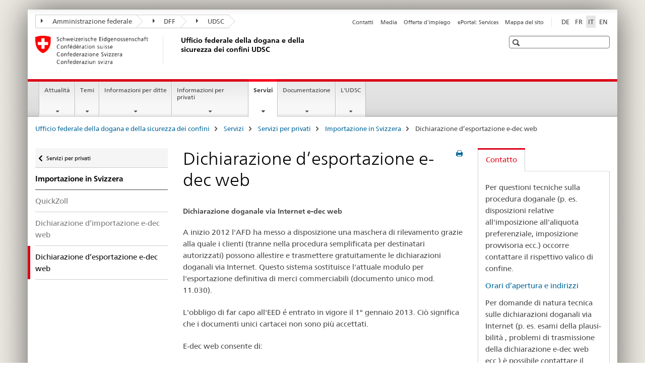

--- FILE ---
content_type: text/html;charset=utf-8
request_url: https://www.bazg.admin.ch/bazg/it/home/services/services-private/services-private-einfuhr/ausfuhrzollanmeldung-e-dec-web.html
body_size: 13148
content:

<!DOCTYPE HTML>
<!--[if lt IE 7 ]> <html lang="it" class="no-js ie6 oldie"> <![endif]-->
<!--[if IE 7 ]> <html lang="it" class="no-js ie7 oldie"> <![endif]-->
<!--[if IE 8 ]> <html lang="it" class="no-js ie8 oldie"> <![endif]-->
<!--[if IE 9 ]> <html lang="it" class="no-js ie9"> <![endif]-->
<!--[if gt IE 9 ]><!--><html lang="it" class="no-js no-ie"> <!--<![endif]-->


    
<head>
    
    


	
	
		<title>Dichiarazione d’esportazione e-dec web</title>
	
	


<meta charset="utf-8" />
<meta http-equiv="X-UA-Compatible" content="IE=edge" />
<meta name="viewport" content="width=device-width, initial-scale=1.0" />
<meta http-equiv="cleartype" content="on" />


	<meta name="msapplication-TileColor" content="#ffffff"/>
	<meta name="msapplication-TileImage" content="/etc/designs/core/frontend/guidelines/img/ico/mstile-144x144.png"/>
	<meta name="msapplication-config" content="/etc/designs/core/frontend/guidelines/img/ico/browserconfig.xml"/>



	
	
		
			<meta name="description" content="Dichiarazione doganale via Internet e-dec web" />
		
	




	<meta name="google-site-verification" content="d7z8DIxoMhs1kp9AGh1tTvSaX2kdJ53gm4F2h1Hx2Zc" />


<meta name="language" content="it" />
<meta name="author" content="Ufficio federale della dogana e della sicurezza dei confini UDSC" />




	<!-- current page in other languages -->
	
		<link rel="alternate" type="text/html" href="/bazg/de/home/services/services-private/services-private-einfuhr/ausfuhrzollanmeldung-e-dec-web.html" hreflang="de" lang="de"/>
	
		<link rel="alternate" type="text/html" href="/bazg/en/home/services/services-individuals/services-private-einfuhr/ausfuhrzollanmeldung-e-dec-web.html" hreflang="en" lang="en"/>
	
		<link rel="alternate" type="text/html" href="/bazg/it/home/servizi/servizi-per-privati/services-private-einfuhr/ausfuhrzollanmeldung-e-dec-web.html" hreflang="it" lang="it"/>
	
		<link rel="alternate" type="text/html" href="/bazg/fr/home/services/services-pour-particuliers/services-private-einfuhr/ausfuhrzollanmeldung-e-dec-web.html" hreflang="fr" lang="fr"/>
	




	<meta name="twitter:card" content="summary"/>
	
	
		<meta property="og:url" content="https://www.bazg.admin.ch/bazg/it/home/services/services-private/services-private-einfuhr/ausfuhrzollanmeldung-e-dec-web.html"/>
	
	<meta property="og:type" content="article"/>
	
		<meta property="og:title" content="Dichiarazione d’esportazione e-dec web"/>
	
	
		<meta property="og:description" content="Dichiarazione doganale via Internet e-dec web"/>
	
	






    









	<!--style type="text/css" id="antiClickjack">body{display:none !important;}</style-->
	<script type="text/javascript">

		var styleElement = document.createElement('STYLE');
		styleElement.setAttribute('id', 'antiClickjack');
		styleElement.setAttribute('type', 'text/css');
		styleElement.innerHTML = 'body {display:none !important;}';
		document.getElementsByTagName('HEAD')[0].appendChild(styleElement);

		if (self === top) {
			var antiClickjack = document.getElementById("antiClickjack");
			antiClickjack.parentNode.removeChild(antiClickjack);
		} else {
			top.location = self.location;
		}
	</script>




<script src="/etc.clientlibs/clientlibs/granite/jquery.min.js"></script>
<script src="/etc.clientlibs/clientlibs/granite/utils.min.js"></script>



	<script>
		Granite.I18n.init({
			locale: "it",
			urlPrefix: "/libs/cq/i18n/dict."
		});
	</script>



	<link rel="stylesheet" href="/etc/designs/core/frontend/guidelines.min.css" type="text/css">

	<link rel="stylesheet" href="/etc/designs/core/frontend/modules.min.css" type="text/css">

	
	<link rel="shortcut icon" href="/etc/designs/core/frontend/guidelines/img/ico/favicon.ico">
	<link rel="apple-touch-icon" sizes="57x57" href="/etc/designs/core/frontend/guidelines/img/ico/apple-touch-icon-57x57.png"/>
	<link rel="apple-touch-icon" sizes="114x114" href="/etc/designs/core/frontend/guidelines/img/ico/apple-touch-icon-114x114.png"/>
	<link rel="apple-touch-icon" sizes="72x72" href="/etc/designs/core/frontend/guidelines/img/ico/apple-touch-icon-72x72.png"/>
	<link rel="apple-touch-icon" sizes="144x144" href="/etc/designs/core/frontend/guidelines/img/ico/apple-touch-icon-144x144.png"/>
	<link rel="apple-touch-icon" sizes="60x60" href="/etc/designs/core/frontend/guidelines/img/ico/apple-touch-icon-60x60.png"/>
	<link rel="apple-touch-icon" sizes="120x120" href="/etc/designs/core/frontend/guidelines/img/ico/apple-touch-icon-120x120.png"/>
	<link rel="apple-touch-icon" sizes="76x76" href="/etc/designs/core/frontend/guidelines/img/ico/apple-touch-icon-76x76.png"/>
	<link rel="icon" type="image/png" href="/etc/designs/core/frontend/guidelines/img/ico/favicon-96x96.png" sizes="96x96"/>
	<link rel="icon" type="image/png" href="/etc/designs/core/frontend/guidelines/img/ico/favicon-16x16.png" sizes="16x16"/>
	<link rel="icon" type="image/png" href="/etc/designs/core/frontend/guidelines/img/ico/favicon-32x32.png" sizes="32x32"/>







	<!--[if lt IE 9]>
		<script src="https://cdnjs.cloudflare.com/polyfill/v2/polyfill.js?version=4.8.0"></script>
	<![endif]-->



    



    
        

	

    

</head>


    

<body class="mod mod-layout   skin-layout-template-contentpage">

<div class="mod mod-contentpagewide">
<ul class="access-keys" role="navigation">
    <li><a href="/bazg/it/home.html" accesskey="0">Homepage</a></li>
    
    <li><a href="#main-navigation" accesskey="1">Main navigation</a></li>
    
    
    <li><a href="#content" accesskey="2">Content area</a></li>
    
    
    <li><a href="#site-map" accesskey="3">Sitemap</a></li>
    
    
    <li><a href="#search-field" accesskey="4">Search</a></li>
    
</ul>
</div>

<!-- begin: container -->
<div class="container container-main">

    


<header style="background-size: cover; background-image:" role="banner">
	

	<div class="clearfix">
		
			


	



	<nav class="navbar treecrumb pull-left">

		
		
			<h2 class="sr-only">Ufficio federale della dogana e della sicurezza dei confini UDSC</h2>
		

		
			
				<ul class="nav navbar-nav">
				

						

						
						<li class="dropdown">
							
							
								
									<a id="federalAdministration-dropdown" href="#" aria-label="Amministrazione federale" class="dropdown-toggle" data-toggle="dropdown"><span class="icon icon--right"></span> Amministrazione federale</a>
								
								
							

							
								
								<ul class="dropdown-menu" role="menu" aria-labelledby="federalAdministration-dropdown">
									
										
										<li class="dropdown-header">
											
												
													<a href="https://www.admin.ch/gov/it/pagina-iniziale.html" aria-label="Il Consiglio federale admin.ch" target="_blank" title="">Il Consiglio federale admin.ch</a>
												
												
											

											
											
												
													<ul>
														<li>
															
																
																
																
																	<a href="https://www.bk.admin.ch/bk/it/home.html" aria-label="CaF: Cancelleria federale" target="_blank" title=""> CaF: Cancelleria federale</a>
																
															
														</li>
													</ul>
												
											
												
													<ul>
														<li>
															
																
																
																
																	<a href="http://www.eda.admin.ch/eda/it/home.html" aria-label="DFAE: Dipartimento federale degli affari esteri" target="_blank" title=""> DFAE: Dipartimento federale degli affari esteri</a>
																
															
														</li>
													</ul>
												
											
												
													<ul>
														<li>
															
																
																
																
																	<a href="https://www.edi.admin.ch/edi/it/home.html" aria-label="DFI: Dipartimento federale dell&#39;interno" target="_blank" title=""> DFI: Dipartimento federale dell&#39;interno</a>
																
															
														</li>
													</ul>
												
											
												
													<ul>
														<li>
															
																
																
																
																	<a href="http://www.ejpd.admin.ch/content/ejpd/it/home.html" aria-label="DFGP: Dipartimento federale di giustizia e polizia" target="_blank" title=""> DFGP: Dipartimento federale di giustizia e polizia</a>
																
															
														</li>
													</ul>
												
											
												
													<ul>
														<li>
															
																
																
																
																	<a href="https://www.vbs.admin.ch/it" aria-label="DDPS: Dipartimento federale della difesa, della protezione della popolazione e dello sport" target="_blank" title=""> DDPS: Dipartimento federale della difesa, della protezione della popolazione e dello sport</a>
																
															
														</li>
													</ul>
												
											
												
													<ul>
														<li>
															
																
																
																
																	<a href="https://www.efd.admin.ch/it" aria-label="DFF: Dipartimento federale delle finanze" target="_blank" title=""> DFF: Dipartimento federale delle finanze</a>
																
															
														</li>
													</ul>
												
											
												
													<ul>
														<li>
															
																
																
																
																	<a href="https://www.wbf.admin.ch/it" aria-label="DEFR: Dipartimento federale dell&#39;economia, della formazione e della ricerca" target="_blank" title=""> DEFR: Dipartimento federale dell&#39;economia, della formazione e della ricerca</a>
																
															
														</li>
													</ul>
												
											
												
													<ul>
														<li>
															
																
																
																
																	<a href="https://www.uvek.admin.ch/uvek/it/home.html" aria-label="DATEC: Dipartimento federale dell&#39;ambiente, dei trasporti, dell&#39;energia e delle comunicazioni" target="_blank" title=""> DATEC: Dipartimento federale dell&#39;ambiente, dei trasporti, dell&#39;energia e delle comunicazioni</a>
																
															
														</li>
													</ul>
												
											
										</li>
									
								</ul>
							
						</li>
					

						

						
						<li class="dropdown">
							
							
								
									<a id="departement-dropdown" href="#" aria-label="DFF" class="dropdown-toggle" data-toggle="dropdown"><span class="icon icon--right"></span> DFF</a>
								
								
							

							
								
								<ul class="dropdown-menu" role="menu" aria-labelledby="departement-dropdown">
									
										
										<li class="dropdown-header">
											
												
													<a href="https://www.efd.admin.ch/it" aria-label="DFF: Dipartimento federale delle finanze" target="_blank" title="">DFF: Dipartimento federale delle finanze</a>
												
												
											

											
											
												
													<ul>
														<li>
															
																
																
																
																	<a href="https://www.efd.admin.ch/it/segreteria-generale" aria-label="SG-DFF: Segreteria generale" target="_blank" title=""> SG-DFF: Segreteria generale</a>
																
															
														</li>
													</ul>
												
											
												
													<ul>
														<li>
															
																
																
																
																	<a href="https://www.sif.admin.ch/it" aria-label="SFI: Segreteria di Stato per le questioni finanziarie internazionali" target="_blank" title=""> SFI: Segreteria di Stato per le questioni finanziarie internazionali</a>
																
															
														</li>
													</ul>
												
											
												
													<ul>
														<li>
															
																
																
																
																	<a href="https://www.efv.admin.ch/it" aria-label="AFF: Amministrazione federale delle finanze" target="_blank" title=""> AFF: Amministrazione federale delle finanze</a>
																
															
														</li>
													</ul>
												
											
												
													<ul>
														<li>
															
																
																
																
																	<a href="https://www.epa.admin.ch/epa/it/home.html" aria-label="UFPER: Ufficio federale del personale" target="_blank" title=""> UFPER: Ufficio federale del personale</a>
																
															
														</li>
													</ul>
												
											
												
													<ul>
														<li>
															
																
																
																
																	<a href="https://www.estv.admin.ch/estv/it/home.html" aria-label="AFC: Amministrazione federale delle contribuzioni " target="_blank" title=""> AFC: Amministrazione federale delle contribuzioni </a>
																
															
														</li>
													</ul>
												
											
												
													<ul>
														<li>
															
																
																
																
																	<a href="https://www.bazg.admin.ch/bazg/it/home.html" aria-label="UDSC: Ufficio federale della dogana e della sicurezza dei confini" target="_blank" title=""> UDSC: Ufficio federale della dogana e della sicurezza dei confini</a>
																
															
														</li>
													</ul>
												
											
												
													<ul>
														<li>
															
																
																
																
																	<a href="https://www.bit.admin.ch/it" aria-label="UFIT: Ufficio federale dell&#39;informatica e della telecomunicazione" target="_blank" title=""> UFIT: Ufficio federale dell&#39;informatica e della telecomunicazione</a>
																
															
														</li>
													</ul>
												
											
												
													<ul>
														<li>
															
																
																
																
																	<a href="https://www.bbl.admin.ch/bbl/it/home.html" aria-label="UFCL: Ufficio federale delle costruzioni e della logistica" target="_blank" title=""> UFCL: Ufficio federale delle costruzioni e della logistica</a>
																
															
														</li>
													</ul>
												
											
												
													<ul>
														<li>
															
																
																
																
																	<a href="https://www.finma.ch/it/#Order=4" aria-label="FINMA: Autorità federale di vigilanza sui mercati finanziari" target="_blank" title=""> FINMA: Autorità federale di vigilanza sui mercati finanziari</a>
																
															
														</li>
													</ul>
												
											
												
													<ul>
														<li>
															
																
																
																
																	<a href="http://www.efk.admin.ch/index.php?lang=it" aria-label="CDF: Controllo federale delle finanze" target="_blank" title=""> CDF: Controllo federale delle finanze</a>
																
															
														</li>
													</ul>
												
											
												
													<ul>
														<li>
															
																
																
																
																	<a href="https://www.publica.ch/it" aria-label="PUBLICA: Cassa pensioni della Confederazione" target="_blank" title=""> PUBLICA: Cassa pensioni della Confederazione</a>
																
															
														</li>
													</ul>
												
											
										</li>
									
								</ul>
							
						</li>
					

						

						
						<li class="dropdown">
							
							
								
								
									<a id="federalOffice-dropdown" href="#" aria-label="UDSC" class="dropdown-toggle"><span class="icon icon--right"></span> UDSC</a>
								
							

							
						</li>
					
				</ul>
			
			
		
	</nav>




		

		
<!-- begin: metanav -->
<section class="nav-services clearfix">
	
	
		


	
	<h2>Dichiarazione d’esportazione e-dec web</h2>

	

		
		

		<nav class="nav-lang">
			<ul>
				
					<li>
						
							
							
								<a href="/bazg/de/home/services/services-private/services-private-einfuhr/ausfuhrzollanmeldung-e-dec-web.html" lang="de" title="tedesco" aria-label="tedesco">DE</a>
							
							
						
					</li>
				
					<li>
						
							
							
								<a href="/bazg/fr/home/services/services-pour-particuliers/services-private-einfuhr/ausfuhrzollanmeldung-e-dec-web.html" lang="fr" title="francese" aria-label="francese">FR</a>
							
							
						
					</li>
				
					<li>
						
							
								<a class="active" lang="it" title="italiano selected" aria-label="italiano selected">IT</a>
							
							
							
						
					</li>
				
					<li>
						
							
							
								<a href="/bazg/en/home/services/services-individuals/services-private-einfuhr/ausfuhrzollanmeldung-e-dec-web.html" lang="en" title="inglese" aria-label="inglese">EN</a>
							
							
						
					</li>
				
			</ul>
		</nav>

	


		
		

    
        
            
            

                
                <h2 class="sr-only">Service navigation</h2>

                <nav class="nav-service">
                    <ul>
                        
                        
                            <li><a href="/bazg/it/home/servizi/contatto-orari-d-apertura.html" target="_self" title="Contatti" aria-label="Contatti" data-skipextcss="true">Contatti</a></li>
                        
                            <li><a href="/bazg/it/home/attualita/informazioni-ai-media.html" target="_self" title="Media" aria-label="Media" data-skipextcss="true">Media</a></li>
                        
                            <li><a href="/bazg/it/home/l-udsc/offerte-d-impiego.html" target="_self" title="Offerte d'impiego" aria-label="Offerte d'impiego" data-skipextcss="true">Offerte d'impiego</a></li>
                        
                            <li><a href="https://eportal.admin.ch/" target="_blank" aria-label="ePortal: Services" title="">ePortal: Services</a></li>
                        
                            <li><a href="/bazg/it/home/sitemap.html" title="Mappa del sito" aria-label="Mappa del sito" data-skipextcss="true">Mappa del sito</a></li>
                        
                    </ul>
                </nav>

            
        
    


	
	
</section>
<!-- end: metanav -->

	</div>

	
		

	
	
		
<div class="mod mod-logo">
    
        
        
            
                <a href="/bazg/it/home.html" class="brand  hidden-xs" id="logo" title="Ufficio federale della dogana e della sicurezza dei confini" aria-label="Ufficio federale della dogana e della sicurezza dei confini">
                    
                        
                            <img src="/bazg/it/_jcr_content/logo/image.imagespooler.png/1675229236453/logo.png" alt="UDSC"/>
                        
                        
                    
                    <h2 id="logo-desktop-departement">Ufficio federale della dogana e della sicurezza dei confini UDSC
                    </h2>
                </a>
                
            
        
    
</div>

	


	

 	
		


	



	
	
		

<div class="mod mod-searchfield">

	
		

		
			

			<!-- begin: sitesearch desktop-->
			<div class="mod mod-searchfield global-search global-search-standard">
				<form action="/bazg/it/home/suche.html" class="form-horizontal form-search pull-right">
					<h2 class="sr-only">Ricerca</h2>
					<label for="search-field" class="sr-only"></label>
					<input id="search-field" name="query" class="form-control search-field" type="text" placeholder=""/>
                    <button class="icon icon--search icon--before" tabindex="0" role="button">
                        <span class="sr-only"></span>
                    </button>
                    <button class="icon icon--close icon--after search-reset" tabindex="0" role="button"><span class="sr-only"></span></button>
					<div class="search-results">
						<div class="search-results-list"></div>
					</div>
				</form>
			</div>
			<!-- end: sitesearch desktop-->

		
	

</div>

	



	

	

 	


</header>



    


	
	
		

<div class="mod mod-mainnavigation">

	<!-- begin: mainnav -->
	<div class="nav-main yamm navbar" id="main-navigation">

		<h2 class="sr-only">
			Navigation
		</h2>

		
			


<!-- mobile mainnav buttonbar -->
 <section class="nav-mobile">
	<div class="table-row">
		<div class="nav-mobile-header">
			<div class="table-row">
				<span class="nav-mobile-logo">
					
						
						
							<img src="/etc/designs/core/frontend/guidelines/img/swiss.svg" onerror="this.onerror=null; this.src='/etc/designs/core/frontend/guidelines/img/swiss.png'" alt="Ufficio federale della dogana e della sicurezza dei confini UDSC"/>
						
					
				</span>
				<h2>
					<a href="/bazg/it/home.html" title="Ufficio federale della dogana e della sicurezza dei confini" aria-label="Ufficio federale della dogana e della sicurezza dei confini">UDSC</a>
				</h2>
			</div>
		</div>
		<div class="table-cell dropdown">
			<a href="#" class="nav-mobile-menu dropdown-toggle" data-toggle="dropdown">
				<span class="icon icon--menu"></span>
			</a>
			<div class="drilldown dropdown-menu" role="menu">
				<div class="drilldown-container">
					<nav class="nav-page-list">
						
							<ul aria-controls="submenu">
								
									
									
										<li>
											
												
												
													<a href="/bazg/it/home/attualita.html">Attualità</a>
												
											
										</li>
									
								
							</ul>
						
							<ul aria-controls="submenu">
								
									
									
										<li>
											
												
												
													<a href="/bazg/it/home/temi.html">Temi</a>
												
											
										</li>
									
								
							</ul>
						
							<ul aria-controls="submenu">
								
									
									
										<li>
											
												
												
													<a href="/bazg/it/home/informationen-firmen.html">Informazioni per ditte</a>
												
											
										</li>
									
								
							</ul>
						
							<ul aria-controls="submenu">
								
									
									
										<li>
											
												
												
													<a href="/bazg/it/home/informazioni-per-privati.html">Informazioni per privati</a>
												
											
										</li>
									
								
							</ul>
						
							<ul aria-controls="submenu">
								
									
									
										<li>
											
												
												
													<a href="/bazg/it/home/servizi.html">Servizi</a>
												
											
										</li>
									
								
							</ul>
						
							<ul aria-controls="submenu">
								
									
									
										<li>
											
												
												
													<a href="/bazg/it/home/documentazione.html">Documentazione</a>
												
											
										</li>
									
								
							</ul>
						
							<ul aria-controls="submenu">
								
									
									
										<li>
											
												
												
													<a href="/bazg/it/home/l-udsc.html">L&#39;UDSC</a>
												
											
										</li>
									
								
							</ul>
						

						<button class="yamm-close-bottom" aria-label="Chiudere">
							<span class="icon icon--top" aria-hidden="true"></span>
						</button>
					</nav>
				</div>
			</div>
		</div>
		<div class="table-cell dropdown">
			<a href="#" class="nav-mobile-menu dropdown-toggle" data-toggle="dropdown">
				<span class="icon icon--search"></span>
			</a>
			<div class="dropdown-menu" role="menu">
				
				



	
		


<div class="mod mod-searchfield">

    
        <div class="mod mod-searchfield global-search global-search-mobile">
            <form action="/bazg/it/home/suche.html" class="form  mod-searchfield-mobile" role="form">
                <h2 class="sr-only">Ricerca</h2>
                <label for="search-field-phone" class="sr-only">
                    
                </label>
                <input id="search-field-phone" name="query" class="search-input form-control" type="text" placeholder=""/>
                <button class="icon icon--search icon--before" tabindex="0" role="button">
                    <span class="sr-only"></span>
                </button>
                <button class="icon icon--close icon--after search-reset" tabindex="0" role="button"><span class="sr-only"></span></button>

                <div class="search-results">
                    <div class="search-results-list"></div>
                </div>
            </form>
        </div>
    

</div>

	
	


				
			</div>
		</div>
	</div>
</section>

		

		
		<ul class="nav navbar-nav" aria-controls="submenu">

			
			

				
                
				

				<li class="dropdown yamm-fw  ">
					
						
			      		
							<a href="/bazg/it/home/attualita.html" aria-label="Attualità" class="dropdown-toggle" data-toggle="dropdown" data-url="/bazg/it/home/aktuell/_jcr_content/par.html">Attualità</a>
							
							<ul class="dropdown-menu" role="menu" aria-controls="submenu">
								<li>
									<div class="yamm-content container-fluid">
										<div class="row">
											<div class="col-sm-12">
												<button class="yamm-close btn btn-link icon icon--after icon--close pull-right">Chiudere</button>
											</div>
										</div>
										<div class="row">
											<div class="col-md-12 main-column">

											</div>
										</div>
										<br><br><br>
										<button class="yamm-close-bottom" aria-label="Chiudere"><span class="icon icon--top"></span></button>
									</div>
								</li>
							</ul>
						
					
				</li>
			

				
                
				

				<li class="dropdown yamm-fw  ">
					
						
			      		
							<a href="/bazg/it/home/temi.html" aria-label="Temi" class="dropdown-toggle" data-toggle="dropdown" data-url="/bazg/it/home/themen/_jcr_content/par.html">Temi</a>
							
							<ul class="dropdown-menu" role="menu" aria-controls="submenu">
								<li>
									<div class="yamm-content container-fluid">
										<div class="row">
											<div class="col-sm-12">
												<button class="yamm-close btn btn-link icon icon--after icon--close pull-right">Chiudere</button>
											</div>
										</div>
										<div class="row">
											<div class="col-md-12 main-column">

											</div>
										</div>
										<br><br><br>
										<button class="yamm-close-bottom" aria-label="Chiudere"><span class="icon icon--top"></span></button>
									</div>
								</li>
							</ul>
						
					
				</li>
			

				
                
				

				<li class="dropdown yamm-fw  ">
					
						
			      		
							<a href="/bazg/it/home/informationen-firmen.html" aria-label="Informazioni per ditte" class="dropdown-toggle" data-toggle="dropdown" data-url="/bazg/it/home/informationen-firmen/_jcr_content/par.html">Informazioni per ditte</a>
							
							<ul class="dropdown-menu" role="menu" aria-controls="submenu">
								<li>
									<div class="yamm-content container-fluid">
										<div class="row">
											<div class="col-sm-12">
												<button class="yamm-close btn btn-link icon icon--after icon--close pull-right">Chiudere</button>
											</div>
										</div>
										<div class="row">
											<div class="col-md-12 main-column">

											</div>
										</div>
										<br><br><br>
										<button class="yamm-close-bottom" aria-label="Chiudere"><span class="icon icon--top"></span></button>
									</div>
								</li>
							</ul>
						
					
				</li>
			

				
                
				

				<li class="dropdown yamm-fw  ">
					
						
			      		
							<a href="/bazg/it/home/informazioni-per-privati.html" aria-label="Informazioni per privati" class="dropdown-toggle" data-toggle="dropdown" data-url="/bazg/it/home/information-private/_jcr_content/par.html">Informazioni per privati</a>
							
							<ul class="dropdown-menu" role="menu" aria-controls="submenu">
								<li>
									<div class="yamm-content container-fluid">
										<div class="row">
											<div class="col-sm-12">
												<button class="yamm-close btn btn-link icon icon--after icon--close pull-right">Chiudere</button>
											</div>
										</div>
										<div class="row">
											<div class="col-md-12 main-column">

											</div>
										</div>
										<br><br><br>
										<button class="yamm-close-bottom" aria-label="Chiudere"><span class="icon icon--top"></span></button>
									</div>
								</li>
							</ul>
						
					
				</li>
			

				
                
				

				<li class="dropdown yamm-fw  current">
					
						
			      		
							<a href="/bazg/it/home/servizi.html" aria-label="Servizi" class="dropdown-toggle" data-toggle="dropdown" data-url="/bazg/it/home/services/_jcr_content/par.html">Servizi<span class="sr-only">current page</span></a>
							
							<ul class="dropdown-menu" role="menu" aria-controls="submenu">
								<li>
									<div class="yamm-content container-fluid">
										<div class="row">
											<div class="col-sm-12">
												<button class="yamm-close btn btn-link icon icon--after icon--close pull-right">Chiudere</button>
											</div>
										</div>
										<div class="row">
											<div class="col-md-12 main-column">

											</div>
										</div>
										<br><br><br>
										<button class="yamm-close-bottom" aria-label="Chiudere"><span class="icon icon--top"></span></button>
									</div>
								</li>
							</ul>
						
					
				</li>
			

				
                
				

				<li class="dropdown yamm-fw  ">
					
						
			      		
							<a href="/bazg/it/home/documentazione.html" aria-label="Documentazione" class="dropdown-toggle" data-toggle="dropdown" data-url="/bazg/it/home/dokumentation/_jcr_content/par.html">Documentazione</a>
							
							<ul class="dropdown-menu" role="menu" aria-controls="submenu">
								<li>
									<div class="yamm-content container-fluid">
										<div class="row">
											<div class="col-sm-12">
												<button class="yamm-close btn btn-link icon icon--after icon--close pull-right">Chiudere</button>
											</div>
										</div>
										<div class="row">
											<div class="col-md-12 main-column">

											</div>
										</div>
										<br><br><br>
										<button class="yamm-close-bottom" aria-label="Chiudere"><span class="icon icon--top"></span></button>
									</div>
								</li>
							</ul>
						
					
				</li>
			

				
                
				

				<li class="dropdown yamm-fw  ">
					
						
			      		
							<a href="/bazg/it/home/l-udsc.html" aria-label="L&#39;UDSC" class="dropdown-toggle" data-toggle="dropdown" data-url="/bazg/it/home/das-bazg/_jcr_content/par.html">L&#39;UDSC</a>
							
							<ul class="dropdown-menu" role="menu" aria-controls="submenu">
								<li>
									<div class="yamm-content container-fluid">
										<div class="row">
											<div class="col-sm-12">
												<button class="yamm-close btn btn-link icon icon--after icon--close pull-right">Chiudere</button>
											</div>
										</div>
										<div class="row">
											<div class="col-md-12 main-column">

											</div>
										</div>
										<br><br><br>
										<button class="yamm-close-bottom" aria-label="Chiudere"><span class="icon icon--top"></span></button>
									</div>
								</li>
							</ul>
						
					
				</li>
			
		</ul>
	</div>
</div>

	



    

<!-- begin: main -->
<div class="container-fluid hidden-xs">
	<div class="row">
		<div class="col-sm-12">
			
	


<div class="mod mod-breadcrumb">
	<h2 id="br1" class="sr-only">Breadcrumb</h2>
	<ol class="breadcrumb" role="menu" aria-labelledby="br1">
		
			<li><a href="/bazg/it/home.html" title="Ufficio federale della dogana e della sicurezza dei confini" aria-label="Ufficio federale della dogana e della sicurezza dei confini">Ufficio federale della dogana e della sicurezza dei confini</a><span class="icon icon--greater"></span></li>
		
			<li><a href="/bazg/it/home/servizi.html" title="Servizi" aria-label="Servizi">Servizi</a><span class="icon icon--greater"></span></li>
		
			<li><a href="/bazg/it/home/servizi/servizi-per-privati.html" title="Servizi per privati" aria-label="Servizi per privati">Servizi per privati</a><span class="icon icon--greater"></span></li>
		
			<li><a href="/bazg/it/home/servizi/servizi-per-privati/services-private-einfuhr.html" title="Importazione in Svizzera" aria-label="Importazione in Svizzera">Importazione in Svizzera</a><span class="icon icon--greater"></span></li>
		
		<li class="active" role="presentation">Dichiarazione d’esportazione e-dec web</li>
	</ol>
</div>

	
		</div>
	</div>
</div>



	
	
		<div class="container-fluid">
			

<div class="row">
    <div class="col-sm-4 col-md-3 drilldown">
        

<div class="mod mod-leftnavigation">

		<a href="#collapseSubNav" data-toggle="collapse" class="collapsed visible-xs">Unternavigation</a>
		<div class="drilldown-container">
			<nav class="nav-page-list">
				
					<a href="/bazg/it/home/servizi/servizi-per-privati.html" class="icon icon--before icon--less visible-xs">Ritornare</a>

					<a href="/bazg/it/home/servizi/servizi-per-privati.html" class="icon icon--before icon--less"><span class="sr-only">Ritornare </span>Servizi per privati</a>
				
				<ul>
					
						
							
							
								<li class="list-emphasis">
									<a href="/bazg/it/home/servizi/servizi-per-privati/services-private-einfuhr.html">Importazione in Svizzera</a>
								</li>
							
						
					

					
					
					

					
						
							
							
								
									
									
										<li>
											<a href="/bazg/it/home/servizi/servizi-per-privati/services-private-einfuhr/quickzoll-app.html">QuickZoll</a>
										</li>
									
								
							
						
					
						
							
							
								
									
									
										<li>
											<a href="/bazg/it/home/servizi/servizi-per-privati/services-private-einfuhr/einfuhrzollanmeldung-e-dec-web.html">Dichiarazione d’importazione e-dec web</a>
										</li>
									
								
							
						
					
						
							
								<li class="active">
									Dichiarazione d’esportazione e-dec web <span class="sr-only">selected</span>
								</li>
							
							
						
					
				</ul>
			</nav>
		</div>

</div>

    </div>
    <div class="col-sm-8 col-md-9 main-column" id="content" role="main">
        <div class="row">
            <div class="col-md-8 main-content js-glossary-context">
                

<div class="visible-xs visible-sm">
	<p><a href="#context-sidebar" class="icon icon--before icon--root">Navigazione</a></p>
</div>

<div class="contentHead">
	



<div class="mod mod-backtooverview">
	
</div>


	
	


	
	
		<a href="javascript:$.printPreview.printPreview()" onclick="" class="icon icon--before icon--print pull-right" title="Stampa la pagina"></a>
	




	
	

<div class="mod mod-contentpagewide">
    <h1 class="text-inline">Dichiarazione d’esportazione e-dec web</h1>
</div>

</div>	






<div class="mod mod-text">
    
        
        
            <article class="clearfix">
                
                
                    <p class="lead">Dichiarazione doganale via Internet e-dec web</p>
                
            </article>
        
    
</div>
<div class="mod mod-text">
    
        
        
            <article class="clearfix">
                
                    <p>A inizio 2012 l'AFD ha messo a disposizione una maschera di rilevamento grazie alla quale i clienti (tranne nella procedura semplificata per destinatari autorizzati) possono allestire e trasmettere gratuitamente le dichiarazioni doganali via Internet. Questo sistema sostituisce l'attuale modulo per l'esportazione definitiva di merci commerciabili (documento unico mod. 11.030).</p>
<p>L'obbligo di far capo all'EED é entrato in vigore il 1° gennaio 2013. Ciò significa che&nbsp;i documenti unici cartacei non sono più accettati.</p>
<p>E-dec web consente di:</p>
<ul>
<li>allestire e trasmettere dichiarazioni doganali all'AFD da un luogo qualsiasi. L'unico presupposto è disporre di un computer con accesso a Internet ed eventualmente una stampante;</li>
<li>memorizzare localmente le dichiarazioni doganali allestite e utilizzarle come modello per altre dichiarazioni;</li>
<li>migliorare la qualità dei dati grazie all'esame preliminare elettronico&nbsp; (validazione e plausibilizzazione);</li>
<li>allestire dichiarazioni all'importazione anche ai partner della dogana inesperti (grazie al rilevamento guidato contenente molti messaggi e sistemi d'aiuto);</li>
<li>soddisfare le esigenze relative ai security amendment (iniziativa dell'UE in materia di sicurezza).</li>
</ul>

                
                
            </article>
        
    
</div>
<div class="mod mod-text">
    
        
        
            <article class="clearfix">
                
                    <h3>Clicca qui:</h3>

                
                
            </article>
        
    
</div>
<div class="mod mod-link">
	
		
		
			<p>
				<a href="https://e-dec-web.ezv.admin.ch/webdec/main.xhtml?rvn=3" target="_blank" aria-label="Link e-dec web Produzione" class="icon icon--after icon--external" title="">Link e-dec web Produzione</a>
			</p>
		
	
</div>
<div class="mod mod-headline">
	
		
		
		
			<h2>Informazioni in generale</h2>
		
	
</div>

<div class="mod mod-download">
	
	
	
	<p>
		<a href="/dam/bazg/it/dokumente/archiv/a2/fracht/edv-obligatorium.pdf.download.pdf/l_obbligo_di_dichiarazioneelettronica.pdf" title="L’obbligo di dichiarazione elettronica" class="icon icon--before icon--pdf">L&rsquo;obbligo di dichiarazione elettronica<span class="text-dimmed"> (PDF, 67 kB, 14.04.2013)</span></a>
	</p>
	
	
</div>
<div class="mod mod-tabs">
    
    
        
        
            
                
                

                    
                        <a id="context-sidebar"></a>
                        
                    

                    <!-- Nav tabs -->
                    <ul class="nav nav-tabs">
                        

                        
                            
                            
                            
                            

                            

                            <li class="active">
                                <a href="#90_1477908537390__content_bazg_it_home_services_services-private_services-private-einfuhr_ausfuhrzollanmeldung-e-dec-web_jcr_content_par_tabs" data-toggle="tab">
                                    
                                        
                                        
                                            Servizi
                                        
                                    
                                </a>
                            </li>

                        
                    </ul>

                    <!-- Tab panes -->
                    <div class="tab-content tab-border">
                        

                        
                            
                            <div class="tab-pane clearfix active" id="90_1477908537390__content_bazg_it_home_services_services-private_services-private-einfuhr_ausfuhrzollanmeldung-e-dec-web_jcr_content_par_tabs">
                                <h2 class="sr-only visible-print-block">Servizi</h2>
                                
<div class="mod mod-download">
	
	
	
	<p>
		<a href="/dam/bazg/it/dokumente/e-dec/e-dec_web/handbuch_e-dec_web_it.pdf.download.pdf/handbuch_e-dec_web_it.pdf" title="Manuale e-dec web" class="icon icon--before icon--pdf">Manuale e-dec web<span class="text-dimmed"> (PDF, 1 MB, 15.12.2021)</span></a>
	</p>
	
	
</div>
<div class="mod mod-download">
	
	
	
	<p>
		<a href="/dam/bazg/it/dokumente/archiv/fracht/navigation_in_e-decweb.pdf.download.pdf/navigazione_in_e-dec.pdf" title="Navigazione in e-dec" class="icon icon--before icon--pdf">Navigazione in e-dec<span class="text-dimmed"> (PDF, 921 kB, 19.03.2013)</span></a>
	</p>
	
	
</div>


    
        
    



                            </div>
                        

                    </div>

                
            
        
    
    
</div>




    
        
    


		






<div class="mod mod-backtooverview">
	
</div>




<div class="clearfix">
	





	
	
	
		
	







	
	


	<p class="pull-right">
		<small>
			
				<a href="#" class="icon icon--before icon--power hidden-print">
					Inizio pagina
				</a>
			
		</small>
	</p>
 
</div>


	
		


	

	
<div class="mod mod-socialshare">
	

	<div class="social-sharing" aria-labelledby="social_share">
		<label id="social_share" class="sr-only">Social share</label>
		
			<a href="#" aria-label="Facebook" data-analytics="facebook" onclick="window.open('https://www.facebook.com/sharer/sharer.php?u='+encodeURIComponent(location.href), 'share-dialog', 'width=626,height=436'); return false;">
				<img src="/etc/designs/core/frontend/guidelines/img/FB-f-Logo__blue_29.png" width="16px" height="16px" alt="Icona Facebook">
			</a>
		
		
		
			<a href="#" aria-label="Twitter" data-analytics="twitter" onclick="window.open('http://twitter.com/share?text='+encodeURIComponent('Dichiarazione d’esportazione e-dec web')+'&url='+encodeURIComponent(location.href), 'share-dialog', 'width=626,height=436'); return false;">
				<img src="/etc/designs/core/frontend/guidelines/img/Twitter_logo_blue.png" width="16px" height="16px" alt="Icona Twitter">
			</a>
		

		
			<a href="#" aria-label="Xing" data-analytics="xing" onclick="window.open('https://www.xing.com/spi/shares/new?url='+encodeURIComponent(location.href), 'share-dialog', 'width=600,height=450'); return false;">
				<img src="/etc/designs/core/frontend/assets/img/ico-xing.png" width="16px" height="16px" alt="Icona Xing"/>
			</a>
		

		
			<a href="#" aria-label="LinkedIn" data-analytics="linkedin" onclick="window.open('https://www.linkedin.com/shareArticle?mini=true&url='+encodeURIComponent(location.href), 'share-dialog', 'width=600,height=450'); return false;">
				<img src="/etc/designs/core/frontend/assets/img/ico-linkedin.png" width="16px" height="16px" alt="Icona LinkedIn"/>
			</a>
		
	</div>
</div>

	
	

	

            </div>
            <div class="col-md-4">
                


<div class="context-column">
	
						
		





	
		
		
			<div class="mod mod-contactbox">
				
					
					
						<ul class="nav nav-tabs">
							
								
								
									<li class="active">
										<a href="#contact" data-toggle="tab">
											Contatto
										</a>
									</li>
								
								
							
						</ul>

						<div class="tab-content tab-border">
							
								<div class="tab-pane active" id="contact" data-print="contact-info">
									<h2 class="sr-only visible-print-block">Contatto</h2>
									


	
		

		

		

		

		
			
				
				<p>Per questioni tecniche sulla procedura doganale (p. es. disposizioni relative all'imposizione all'aliquota preferenziale, imposizione provvisoria ecc.) occorre contattare il rispettivo valico di confine.</p>

			
		
	

	
		

		

		

		

		
			
				
				<p><a title="Orari d’apertura e indirizzi" href="/bazg/it/home/servizi/contatto-orari-d-apertura/orari-d-apertura-contatto-uffici-di-servizio.html">Orari d’apertura e indirizzi</a></p>

			
		
	

	
		

		

		

		

		
			
				
				<p>Per domande di natura tecnica sulle dichiarazioni doganali via Internet (p. es. esami della plausi-bilità , problemi di trasmissione della dichiarazione e-dec web ecc.) è possibile contattare il Centro di servizio TIC.</p>

			
		
	

	
		

		

		

		
			
				
			

			<p>
				
					
						<a data-skip-externallinktransformer="true" class="tab-contact icon icon--before icon--list-alt" href="/externallinks/bazg/it/formulare/formular_service_center_ikt.html">
							Service Desk UDSC
						</a>
					
				
			</p>
		

		
	


								</div>
								<p>
									<a class="icon icon--before icon--print print js-print-contact" href="#" title="Versione stampata">
										Stampare contatto
									</a>
								</p>
							

							
								
								
									
								
							
						</div>
					
				
			</div>
		
	


	
	
		



	<div class="mod mod-basket">
		<aside class="cart">
			<h4>
				Carrello acquisti
			</h4>
			<ul class="list-unstyled order-list js-order-list">
			</ul>
			
		</aside>
		<script type="text/template" id="order-list-template">
			{{ for(var i=0,item;i<data.length;i++) {
				index = i+1; item = data[i];
			}}
				<li class="clearfix" id="{{= item.id }}">
					<span class="pull-left">{{= item.quantity }}x {{= item.productTitle }}</span>
					<a class="storage-delete pull-right" href="#">
						<span class="icon icon--after icon--trash"></span>
					</a>
					<input type="hidden" name="order_{{= index }}_productTitle" value="{{= item.productTitle }}" />
					<input type="hidden" name="order_{{= index }}_quantity" value="{{= item.quantity }}" />
					<input type="hidden" name="order_{{= index }}_productId" value="{{= item.productId }}" />
					<input type="text" name="genericKeyValueParameter" value="{{= item.productTitle + "##" }}{{= item.quantity }}x" />
				</li>
			{{ } }}
		</script>
	</div>

	
	
	

	


    
        
    



</div>

            </div>
        </div>
    </div>

</div>

		</div>
	

<!-- end: main -->


    <span class="visible-print">https://www.bazg.admin.ch/content/bazg/it/home/services/services-private/services-private-einfuhr/ausfuhrzollanmeldung-e-dec-web.html</span>

    
<footer role="contentinfo">
	<h2 class="sr-only">Footer</h2>

  

  

  
  

  	

    
        
            <div class="container-fluid footer-service">
                <h3>Ufficio federale della dogana e della sicurezza dei confini UDSC</h3>
                <nav>
                    <ul>
                        
                        
                            <li><a href="/bazg/it/home/servizi/contatto-orari-d-apertura.html" target="_self" title="Contatti" aria-label="Contatti">Contatti</a></li>
                        
                            <li><a href="/bazg/it/home/attualita/informazioni-ai-media.html" target="_self" title="Media" aria-label="Media">Media</a></li>
                        
                            <li><a href="/bazg/it/home/l-udsc/offerte-d-impiego.html" target="_self" title="Offerte d'impiego" aria-label="Offerte d'impiego">Offerte d'impiego</a></li>
                        
                            <li><a href="https://eportal.admin.ch/" target="_blank" aria-label="ePortal: Services" class="icon icon--after icon--external" title="">ePortal: Services</a></li>
                        
                            <li><a href="/bazg/it/home/sitemap.html" title="Mappa del sito" aria-label="Mappa del sito">Mappa del sito</a></li>
                        
                    </ul>
                </nav>
            </div>
        
    



	

    	
			
			
				
					
<div class="site-map">
	<h2 class="sr-only">Footer</h2>

	<a href="#site-map" data-target="#site-map" data-toggle="collapse" class="site-map-toggle collapsed">Sitemap</a>

	<div class="container-fluid" id="site-map">
		<div class="col-sm-6 col-md-3">
			


<div class="mod mod-linklist">
	
	



	
		
		
			
				
					
						
					
					
				

				
					
					
						<h3>Attualità</h3>
					
				

			
			
			
				
				
					<ul class="list-unstyled">
						
							<li>
								
									
										<a href="/bazg/it/home/attualita/informazioni-ai-media.html" title="Informazioni ai media" aria-label="Informazioni ai media" data-skipextcss="true">Informazioni ai media</a>
									
									
								
							</li>
						
							<li>
								
									
										<a href="/bazg/it/home/attualita/novita-di-carattere-generale.html" title="Novit&agrave; di carattere generale" aria-label="Novit&agrave; di carattere generale" data-skipextcss="true">Novit&agrave; di carattere generale</a>
									
									
								
							</li>
						
							<li>
								
									
										<a href="/bazg/it/home/attualita/info-specialistiche.html" title="Info specialistiche" aria-label="Info specialistiche" data-skipextcss="true">Info specialistiche</a>
									
									
								
							</li>
						
							<li>
								
									
										<a href="/bazg/it/home/attualita/forumd.html" title="Magazine Forum D." aria-label="Magazine Forum D." data-skipextcss="true">Magazine Forum D.</a>
									
									
								
							</li>
						
							<li>
								
									
										<a href="/bazg/it/home/attualita/abbonamenti-alle-news.html" title="Abbonamenti alle news" aria-label="Abbonamenti alle news" data-skipextcss="true">Abbonamenti alle news</a>
									
									
								
							</li>
						
					</ul>
				
			
			
		
	



	
</div>

		</div>
		<div class="col-sm-6 col-md-3">
			


<div class="mod mod-linklist">
	
	



	
		
		
			
				
					
						
					
					
				

				
					
					
						<h3>Temi</h3>
					
				

			
			
			
				
				
					<ul class="list-unstyled">
						
							<li>
								
									
										<a href="/bazg/it/home/temi/accordi-di-libero-scambio--origine.html" title="Accordi di libero scambio, Origine" aria-label="Accordi di libero scambio, Origine" data-skipextcss="true">Accordi di libero scambio, Origine</a>
									
									
								
							</li>
						
							<li>
								
									
										<a href="/bazg/it/home/temi/brexit.html" title="Brexit" aria-label="Brexit" data-skipextcss="true">Brexit</a>
									
									
								
							</li>
						
							<li>
								
									
										<a href="/bazg/it/home/temi/statistica-del-commercio-estero-svizzero.html" title="Statistica del commercio estero" aria-label="Statistica del commercio estero" data-skipextcss="true">Statistica del commercio estero</a>
									
									
								
							</li>
						
							<li>
								
									
										<a href="/bazg/it/home/temi/imposte-e-tributi.html" title="Imposte e tributi" aria-label="Imposte e tributi" data-skipextcss="true">Imposte e tributi</a>
									
									
								
							</li>
						
							<li>
								
									
										<a href="/bazg/it/home/temi/controllo-dei-metalli-preziosi.html" title="Controllo dei metalli preziosi" aria-label="Controllo dei metalli preziosi" data-skipextcss="true">Controllo dei metalli preziosi</a>
									
									
								
							</li>
						
							<li>
								
									
										<a href="/bazg/it/home/temi/progetti.html" title="Programmi e progetti" aria-label="Programmi e progetti" data-skipextcss="true">Programmi e progetti</a>
									
									
								
							</li>
						
							<li>
								
									
										<a href="/bazg/it/home/temi/impieghi-all_estero.html" title="Impieghi all&rsquo;estero" aria-label="Impieghi all&rsquo;estero" data-skipextcss="true">Impieghi all&rsquo;estero</a>
									
									
								
							</li>
						
							<li>
								
									
										<a href="/bazg/it/home/temi/alcohol.html" title="Alcol" aria-label="Alcol" data-skipextcss="true">Alcol</a>
									
									
								
							</li>
						
					</ul>
				
			
			
		
	



	
</div>

		</div>
		<div class="col-sm-6 col-md-3">
			


<div class="mod mod-linklist">
	
	



	
		
		
			
				
					
						
					
					
				

				
					
					
						<h3>Informazioni per ditte</h3>
					
				

			
			
			
				
				
					<ul class="list-unstyled">
						
							<li>
								
									
										<a href="/bazg/it/home/informationen-firmen/einfuhr-in-die-schweiz.html" title="Importazione in Svizzera" aria-label="Importazione in Svizzera" data-skipextcss="true">Importazione in Svizzera</a>
									
									
								
							</li>
						
							<li>
								
									
										<a href="/bazg/it/home/informationen-firmen/ausfuhr-aus-der-schweiz.html" title="Esportazione dalla Svizzera con Passar" aria-label="Esportazione dalla Svizzera con Passar" data-skipextcss="true">Esportazione dalla Svizzera con Passar</a>
									
									
								
							</li>
						
							<li>
								
									
										<a href="/bazg/it/home/informationen-firmen/durchfuhr-durch-die-schweiz.html" title="Transito attraverso la Svizzera" aria-label="Transito attraverso la Svizzera" data-skipextcss="true">Transito attraverso la Svizzera</a>
									
									
								
							</li>
						
							<li>
								
									
										<a href="/bazg/it/home/informationen-firmen/inland-abgaben.html" title="Tributi riscossi all&rsquo;interno del Paese" aria-label="Tributi riscossi all&rsquo;interno del Paese" data-skipextcss="true">Tributi riscossi all&rsquo;interno del Paese</a>
									
									
								
							</li>
						
							<li>
								
									
										<a href="/bazg/it/home/informationen-firmen/verkehrsabgaben-und-strassenverkehrsrecht.html" title="Tasse sul traffico stradale, veicoli, conducenti, documenti di viaggio" aria-label="Tasse sul traffico stradale, veicoli, conducenti, documenti di viaggio" data-skipextcss="true">Tasse sul traffico stradale, veicoli, conducenti, documenti di viaggio</a>
									
									
								
							</li>
						
							<li>
								
									
										<a href="/bazg/it/home/informationen-firmen/verbote-beschraenkungen-und-auflagen.html" title="Divieti, limitazioni e condizioni" aria-label="Divieti, limitazioni e condizioni" data-skipextcss="true">Divieti, limitazioni e condizioni</a>
									
									
								
							</li>
						
							<li>
								
									
										<a href="/bazg/it/home/informationen-firmen/meist-gesuchte-stichwoerter.html" title="Parole chiave pi&ugrave; ricercate" aria-label="Parole chiave pi&ugrave; ricercate" data-skipextcss="true">Parole chiave pi&ugrave; ricercate</a>
									
									
								
							</li>
						
							<li>
								
									
										<a href="/bazg/it/home/informationen-firmen/info-specialistiche.html" title="Info specialistiche" aria-label="Info specialistiche" data-skipextcss="true">Info specialistiche</a>
									
									
								
							</li>
						
							<li>
								
									
										<a href="/bazg/it/home/informationen-firmen/oeffnungszeiten-und-feiertage.html" title="Orari d&rsquo;apertura e giorni festivi" aria-label="Orari d&rsquo;apertura e giorni festivi" data-skipextcss="true">Orari d&rsquo;apertura e giorni festivi</a>
									
									
								
							</li>
						
							<li>
								
									
										<a href="/bazg/it/home/informationen-firmen/unterschied-privatperson-firma.html" title="Sono un privato o una ditta?" aria-label="Sono un privato o una ditta?" data-skipextcss="true">Sono un privato o una ditta?</a>
									
									
								
							</li>
						
					</ul>
				
			
			
		
	



	
</div>

		</div>
		<div class="col-sm-6 col-md-3">
			


<div class="mod mod-linklist">
	
	



	
		
		
			
				
					
						
					
					
				

				
					
					
						<h3>Informazioni per privati</h3>
					
				

			
			
			
				
				
					<ul class="list-unstyled">
						
							<li>
								
									
										<a href="/bazg/it/home/informazioni-per-privati/parole-chiave-piu-ricercate.html" title="Parole chiave pi&ugrave; ricercate" aria-label="Parole chiave pi&ugrave; ricercate" data-skipextcss="true">Parole chiave pi&ugrave; ricercate</a>
									
									
								
							</li>
						
							<li>
								
									
										<a href="/bazg/it/home/informazioni-per-privati/documenti-di-viaggio-e-tasse-stradali.html" title="Documenti di viaggio e tasse stradali" aria-label="Documenti di viaggio e tasse stradali" data-skipextcss="true">Documenti di viaggio e tasse stradali</a>
									
									
								
							</li>
						
							<li>
								
									
										<a href="/bazg/it/home/informazioni-per-privati/viaggiare-e-acquistare--in-franchigie-quantitative-e-franchigia-.html" title="Viaggiare e acquistare, quantit&agrave; ammesse in franchigia e limite di franchigia secondo il valore" aria-label="Viaggiare e acquistare, quantit&agrave; ammesse in franchigia e limite di franchigia secondo il valore" data-skipextcss="true">Viaggiare e acquistare, quantit&agrave; ammesse in franchigia e limite di franchigia secondo il valore</a>
									
									
								
							</li>
						
							<li>
								
									
										<a href="/bazg/it/home/informazioni-per-privati/acquisti-in-internet--invii-postali-e-di-corriere.html" title="Acquisti in Internet, invii postali e di corriere" aria-label="Acquisti in Internet, invii postali e di corriere" data-skipextcss="true">Acquisti in Internet, invii postali e di corriere</a>
									
									
								
							</li>
						
							<li>
								
									
										<a href="/bazg/it/home/informazioni-per-privati/masserizie-di-trasloco--studio--domicilio-di-vacanza--matrimonio.html" title="Masserizie di trasloco, studio, domicilio di vacanza, matrimonio ed eredit&agrave;" aria-label="Masserizie di trasloco, studio, domicilio di vacanza, matrimonio ed eredit&agrave;" data-skipextcss="true">Masserizie di trasloco, studio, domicilio di vacanza, matrimonio ed eredit&agrave;</a>
									
									
								
							</li>
						
							<li>
								
									
										<a href="/bazg/it/home/informazioni-per-privati/veicoli-stradali-e-imbarcazioni.html" title="Veicoli stradali e imbarcazioni" aria-label="Veicoli stradali e imbarcazioni" data-skipextcss="true">Veicoli stradali e imbarcazioni</a>
									
									
								
							</li>
						
							<li>
								
									
										<a href="/bazg/it/home/informazioni-per-privati/animali-e-piante.html" title="Animali e piante" aria-label="Animali e piante" data-skipextcss="true">Animali e piante</a>
									
									
								
							</li>
						
							<li>
								
									
										<a href="/bazg/it/home/informazioni-per-privati/divieti--limitazioni-e-autorizzazioni.html" title="Divieti, limitazioni e autorizzazioni" aria-label="Divieti, limitazioni e autorizzazioni" data-skipextcss="true">Divieti, limitazioni e autorizzazioni</a>
									
									
								
							</li>
						
							<li>
								
									
										<a href="/bazg/it/home/informazioni-per-privati/dichiarazione-delle-merci.html" title="Dichiarazione delle merci" aria-label="Dichiarazione delle merci" data-skipextcss="true">Dichiarazione delle merci</a>
									
									
								
							</li>
						
							<li>
								
									
										<a href="/bazg/it/home/informazioni-per-privati/orari-d_apertura-e-giorni-festivi.html" title="Orari d&rsquo;apertura e giorni festivi" aria-label="Orari d&rsquo;apertura e giorni festivi" data-skipextcss="true">Orari d&rsquo;apertura e giorni festivi</a>
									
									
								
							</li>
						
							<li>
								
									
										<a href="/bazg/it/home/informazioni-per-privati/besondere-bestimmungen.html" title="Merci private - disposizioni particolari" aria-label="Merci private - disposizioni particolari" data-skipextcss="true">Merci private - disposizioni particolari</a>
									
									
								
							</li>
						
					</ul>
				
			
			
		
	



	
</div>

		</div>
		<div class="col-sm-6 col-md-3">
			


<div class="mod mod-linklist">
	
	



	
		
		
			
				
					
						
					
					
				

				
					
					
						<h3>Services</h3>
					
				

			
			
			
				
				
					<ul class="list-unstyled">
						
							<li>
								
									
										<a href="/bazg/it/home/servizi/servizi-ditte.html" title="Servizi per ditte" aria-label="Servizi per ditte" data-skipextcss="true">Servizi per ditte</a>
									
									
								
							</li>
						
							<li>
								
									
										<a href="/bazg/it/home/servizi/servizi-per-privati.html" title="Servizi per privati" aria-label="Servizi per privati" data-skipextcss="true">Servizi per privati</a>
									
									
								
							</li>
						
							<li>
								
									
										<a href="/bazg/it/home/servizi/news-servizi.html" title="News relative ai servizi" aria-label="News relative ai servizi" data-skipextcss="true">News relative ai servizi</a>
									
									
								
							</li>
						
							<li>
								
									
										<a href="/bazg/it/home/servizi/contatto-orari-d-apertura.html" title="Contatto e orari d&rsquo;apertura" aria-label="Contatto e orari d&rsquo;apertura" data-skipextcss="true">Contatto e orari d&rsquo;apertura</a>
									
									
								
							</li>
						
							<li>
								
									
										<a href="/bazg/it/home/servizi/moduli-volantini-pubblicazioni.html" title="Moduli, volantini e pubblicazioni" aria-label="Moduli, volantini e pubblicazioni" data-skipextcss="true">Moduli, volantini e pubblicazioni</a>
									
									
								
							</li>
						
							<li>
								
									
										<a href="/bazg/it/home/servizi/differenza-privato-ditta.html" title="Sono un privato o una ditta?" aria-label="Sono un privato o una ditta?" data-skipextcss="true">Sono un privato o una ditta?</a>
									
									
								
							</li>
						
					</ul>
				
			
			
		
	



	
</div>

		</div>
		<div class="col-sm-6 col-md-3">
			


<div class="mod mod-linklist">
	
	



	
		
		
			
				
					
						
					
					
				

				
					
					
						<h3>Documentazione</h3>
					
				

			
			
			
				
				
					<ul class="list-unstyled">
						
							<li>
								
									
										<a href="/bazg/it/home/documentazione/basi-legali.html" title="Basi legali" aria-label="Basi legali" data-skipextcss="true">Basi legali</a>
									
									
								
							</li>
						
							<li>
								
									
										<a href="/bazg/it/home/documentazione/direttive.html" title="Regolamenti" aria-label="Regolamenti" data-skipextcss="true">Regolamenti</a>
									
									
								
							</li>
						
							<li>
								
									
										<a href="/bazg/it/home/documentazione/pubblicazioni.html" title="Moduli, volantini e pubblicazioni" aria-label="Moduli, volantini e pubblicazioni" data-skipextcss="true">Moduli, volantini e pubblicazioni</a>
									
									
								
							</li>
						
							<li>
								
									
										<a href="/bazg/it/home/documentazione/formazione-elettronica.html" title="Formazione elettronica dell'UDSC" aria-label="Formazione elettronica dell'UDSC" data-skipextcss="true">Formazione elettronica dell'UDSC</a>
									
									
								
							</li>
						
							<li>
								
									
										<a href="/bazg/it/home/documentazione/film-e-spot-televisivi.html" title="Film" aria-label="Film" data-skipextcss="true">Film</a>
									
									
								
							</li>
						
					</ul>
				
			
			
		
	



	
</div>

		</div>
		<div class="col-sm-6 col-md-3">
			


<div class="mod mod-linklist">
	
	



	
		
		
			
				
					
						
					
					
				

				
					
					
						<h3>L&#39;UDSC</h3>
					
				

			
			
			
				
				
					<ul class="list-unstyled">
						
							<li>
								
									
										<a href="/bazg/it/home/l-udsc/consiglio-di-direzione-delludsc.html" title="Consiglio di Direzione dell&rsquo;UDSC" aria-label="Consiglio di Direzione dell&rsquo;UDSC" data-skipextcss="true">Consiglio di Direzione dell&rsquo;UDSC</a>
									
									
								
							</li>
						
							<li>
								
									
										<a href="/bazg/it/home/l-udsc/mandato.html" title="Mandato" aria-label="Mandato" data-skipextcss="true">Mandato</a>
									
									
								
							</li>
						
							<li>
								
									
										<a href="/bazg/it/home/l-udsc/organizzazione.html" title="Organizzazione" aria-label="Organizzazione" data-skipextcss="true">Organizzazione</a>
									
									
								
							</li>
						
							<li>
								
									
										<a href="/bazg/it/home/l-udsc/basi-legali.html" title="Basi legali" aria-label="Basi legali" data-skipextcss="true">Basi legali</a>
									
									
								
							</li>
						
							<li>
								
									
										<a href="/bazg/it/home/l-udsc/professioni-e-formazione.html" title="Professioni e formazione" aria-label="Professioni e formazione" data-skipextcss="true">Professioni e formazione</a>
									
									
								
							</li>
						
							<li>
								
									
										<a href="/bazg/it/home/l-udsc/spitzensport.html" title="Sport di punta nell&rsquo;UDSC " aria-label="Sport di punta nell&rsquo;UDSC " data-skipextcss="true">Sport di punta nell&rsquo;UDSC </a>
									
									
								
							</li>
						
							<li>
								
									
										<a href="/bazg/it/home/l-udsc/offerte-d-impiego.html" title="Offerte d'impiego" aria-label="Offerte d'impiego" data-skipextcss="true">Offerte d'impiego</a>
									
									
								
							</li>
						
							<li>
								
									
										<a href="/bazg/it/home/l-udsc/museo-doganale-svizzero-a-cantine-di-gandria--lugano.html" title="Museo delle dogane" aria-label="Museo delle dogane" data-skipextcss="true">Museo delle dogane</a>
									
									
								
							</li>
						
							<li>
								
									
										<a href="/bazg/it/home/l-udsc/contatto.html" title="Contatto" aria-label="Contatto" data-skipextcss="true">Contatto</a>
									
									
								
							</li>
						
							<li>
								
									
										<a href="/bazg/it/home/l-udsc/figures.html" title="Fatti e cifre" aria-label="Fatti e cifre" data-skipextcss="true">Fatti e cifre</a>
									
									
								
							</li>
						
					</ul>
				
			
			
		
	



	
</div>

		</div>
		<div class="col-sm-6 col-md-3">
			


<div class="mod mod-linklist">
	
	



	
		
		
			
			
			
				
					
				
				
			
			
		
	



	
</div>

		</div>
	</div>
</div>
				
			
		
    


  	<div class="container-fluid">
  		
	


	
		
			
				<h3>Sempre informati</h3>
			

			<nav class="links-social" aria-labelledby="social_media">
				<label id="social_media" class="sr-only">Social media links</label>
				<ul>
					
						<li><a href="https://www.instagram.com/zoll_douane_dogana/" class="icon icon--before  icon icon--before fa fa-instagram" target="_blank" title="Instagram" aria-label="Instagram">Instagram</a></li>
					
						<li><a href="https://www.youtube.com/channel/UCKzVblmxZIFlPfZH_d96bMQ" class="icon icon--before  icon icon--before fa fa-youtube" target="_blank" aria-label="YouTube" title="">YouTube</a></li>
					
						<li><a href="https://www.facebook.com/BAZGCH/" class="icon icon--before  icon icon--before icon--facebook" target="_blank" aria-label="Facebook" title="">Facebook</a></li>
					
						<li><a href="https://www.linkedin.com/company/663684/" class="icon icon--before  icon icon--before fa fa-linkedin" target="_blank" aria-label="LinkedIn" title="">LinkedIn</a></li>
					
				</ul>
			</nav>
		
		
	



		
	

<div class="mod mod-cobranding">
    
        
            
        
        
    
</div>




  		<!-- begin: logo phone -->
		
			
			

	
		
<div class="mod mod-logo">
	
	
		
			<hr class="footer-line visible-xs">
			<img src="/bazg/it/_jcr_content/logo/image.imagespooler.png/1675229236453/logo.png" class="visible-xs" alt="UDSC"/>
		
		
	
	
</div>
	
	


			
		
	 	<!-- end: logo phone -->
  	</div>

    

<div class="footer-address">
	

	<span class="hidden-xs">Ufficio federale della dogana e della sicurezza dei confini UDSC</span>


	

	
		
			<nav class="pull-right">
				<ul>
					
						<li><a href="/bazg/it/home/kontakt.html" target="_self" title="Contatto" aria-label="Contatto" data-skipextcss="true">Contatto</a></li>
					
						<li><a href="https://www.admin.ch/gov/it/pagina-iniziale/basi-legali.html" target="_blank" aria-label="Basi legali" title="">Basi legali</a></li>
					
						<li><a href="/bazg/it/home/kontakt/barrierefreiheit_in_der_bundesverwaltung.html" title="Accessibilit&agrave; " aria-label="Accessibilit&agrave; " data-skipextcss="true">Accessibilit&agrave; </a></li>
					
						<li><a href="/bazg/it/home/kontakt/impressum.html" target="_self" title="Impressum" aria-label="Impressum" data-skipextcss="true">Impressum</a></li>
					
				</ul>
			</nav>
		
		
	


</div>


  
  

</footer>        


    <div class="modal" id="nav_modal_rnd">
        <!-- modal -->
    </div>

</div>
<!-- end: container -->



<script src="/etc.clientlibs/clientlibs/granite/jquery/granite/csrf.min.js"></script>
<script src="/etc/clientlibs/granite/jquery/granite/csrf.min.js"></script>



	<script type="text/javascript" src="/etc/designs/core/frontend/modules.js"></script>





	





	<!-- [base64] -->





 
	




	<!-- Matomo -->
<script>
  var _paq = window._paq = window._paq || [];
  /* tracker methods like "setCustomDimension" should be called before "trackPageView" */
  _paq.push(['trackPageView']);
  _paq.push(['enableLinkTracking']);
  (function() {
    var u="https://analytics.bit.admin.ch/";
    _paq.push(['setTrackerUrl', u+'matomo.php']);
    _paq.push(['setSiteId', '186']);
    var d=document, g=d.createElement('script'), s=d.getElementsByTagName('script')[0];
    g.async=true; g.src=u+'matomo.js'; s.parentNode.insertBefore(g,s);
  })();
</script>
<!-- End Matomo Code -->
<!-- Matomo Enable Heatmap -->
<script>
  window.matomoHeatmapSessionRecordingAsyncInit = function () {
    Matomo.HeatmapSessionRecording.enable();
  };
</script>
<!-- End Matomo Heatmap -->






</body>

    

</html>


--- FILE ---
content_type: text/html;charset=utf-8
request_url: https://www.bazg.admin.ch/bazg/it/home/aktuell/_jcr_content/par.html
body_size: 1612
content:

<div class="mod mod-columncontrols">
		
			
			
				
					
					
						<div class="row">
							
								<div class="col-sm-4">
									


<div class="mod mod-teaser">



    
    
        
            
            

            
            
                

                
                
                <div>
                    <div class="clearfix  ">
                        
                        
                            
                            
                                <a href="/bazg/it/home/attualita/informazioni-ai-media.html" data-skipextcss="true"><img src="/bazg/it/home/attualita/_jcr_content/par/columncontrols/items/0/column/teaser/image.imagespooler.jpg/1639540021304/Medienmitteilung_clipdealer_A77498765.jpg" alt="Informazione per i media"/></a>
                            
                        
                        
                        
                        
                            
                                <h3>
                                    <a href="/bazg/it/home/attualita/informazioni-ai-media.html" title="Informazioni ai media" aria-label="Informazioni ai media" data-skipextcss="true">Informazioni ai media</a>
                                </h3>
                            
                            
                        
                        <p>Qui sono disponibili i comunicati stampa, i documenti sulle conferenze stampa, il materiale fotografico e i dati di contatto per gli esponenti dei media.</p>
                        
                    </div>
                </div>
            
        
    

</div>



    
        
    



								</div>
							
								<div class="col-sm-4">
									


<div class="mod mod-teaser">



    
    
        
            
            

            
            
                

                
                
                <div>
                    <div class="clearfix  ">
                        
                        
                            
                            
                                <a href="/bazg/it/home/attualita/novita-di-carattere-generale.html" data-skipextcss="true"><img src="/bazg/it/home/attualita/_jcr_content/par/columncontrols/items/1/column/teaser/image.imagespooler.jpg/1639540028793/News-Button_clipdealer_A51382890.jpg" alt="News Button"/></a>
                            
                        
                        
                        
                        
                            
                                <h3>
                                    <a href="/bazg/it/home/attualita/novita-di-carattere-generale.html" title="Novit&agrave;" aria-label="Novit&agrave;" data-skipextcss="true">Novit&agrave;</a>
                                </h3>
                            
                            
                        
                        <p>Qui sono disponibili informazioni generali per ditte e privati riguardanti, ad esempio, il pericolo di e-mail di phishing o accordi di libero scambio della Svizzera.</p>
                        
                    </div>
                </div>
            
        
    

</div>



    
        
    



								</div>
							
								<div class="col-sm-4">
									


<div class="mod mod-teaser">



    
    
        
            
            

            
            
                

                
                
                <div>
                    <div class="clearfix  ">
                        
                        
                            
                            
                                <a href="/bazg/it/home/informationen-firmen/info-specialistiche.html" data-skipextcss="true"><img src="/bazg/it/home/attualita/_jcr_content/par/columncontrols/items/2/column/teaser/image.imagespooler.jpg/1670589992327/Fachinformationen_clipdealer_A40781521.jpg" alt="Info specialistiche"/></a>
                            
                        
                        
                        
                        
                            
                                <h3>
                                    <a href="/bazg/it/home/informationen-firmen/info-specialistiche.html" title="Info specialistiche" aria-label="Info specialistiche" data-skipextcss="true">Info specialistiche</a>
                                </h3>
                            
                            
                        
                        <p>In questa pagina sono disponibili le info destinate agli specialisti. La pagina contiene informazioni importanti relative all&rsquo;origine/al libero scambio, alla tariffa doganale, alle direttive eccetera.</p>
                        
                    </div>
                </div>
            
        
    

</div>



    
        
    



								</div>
							
						</div>
					
				
			
		
</div>


<div class="mod mod-columncontrols">
		
			
			
				
					
					
						<div class="row">
							
								<div class="col-sm-4">
									


<div class="mod mod-teaser">



    
    
        
            
            

            
            
                

                
                
                <div>
                    <div class="clearfix  ">
                        
                        
                            
                            
                                <a href="/bazg/it/home/attualita/forumd.html" data-skipextcss="true"><img src="/bazg/it/home/attualita/forumd/_jcr_content/image.imagespooler.jpg/1671616838866/forum_z_588x184.jpg" alt="forum_z_588x184"/></a>
                            
                        
                        
                        
                        
                            
                                <h3>
                                    <a href="/bazg/it/home/attualita/forumd.html" title="Magazine Forum D." aria-label="Magazine Forum D." data-skipextcss="true">Magazine Forum D.</a>
                                </h3>
                            
                            
                        
                        <p>Forum D. &egrave; il magazine digitale dell'Ufficio federale della dogana e della sicurezza dei confini (UDSC), che presenta il lavoro dell&rsquo;UDSC, informa su temi attuali e fornisce interessanti retroscena storici.</p>
                        
                    </div>
                </div>
            
        
    

</div>



    
        
    



								</div>
							
								<div class="col-sm-4">
									


<div class="mod mod-teaser">



    
    
        
            
            

            
            
                

                
                
                <div>
                    <div class="clearfix  ">
                        
                        
                            
                            
                                <img src="/bazg/it/home/attualita/_jcr_content/par/columncontrols_1175517624/items/1/column/teaser_2000082308/image.imagespooler.jpg/1639540046781/teaser-kalender_web.jpg" alt="Kalender"/>
                            
                        
                        
                        
                        
                            
                            
                                
                            
                        
                        
                        
                    </div>
                </div>
            
        
    

</div>



    
        
    



								</div>
							
								<div class="col-sm-4">
									


<div class="mod mod-teaser">



    
    
        
            
            

            
            
                

                
                
                <div>
                    <div class="clearfix  ">
                        
                        
                            
                            
                                <a href="/bazg/it/home/servizi/servizi-ditte/dienstleistungen-firmen/abbonamenti-alle-news.html" data-skipextcss="true"><img src="/bazg/it/home/attualita/_jcr_content/par/columncontrols_1175517624/items/2/column/teaser/image.imagespooler.jpg/1670590018806/e-mail-button-subscribe.jpg" alt="Pulsante e-mail"/></a>
                            
                        
                        
                        
                        
                            
                                <h3>
                                    <a href="/bazg/it/home/servizi/servizi-ditte/dienstleistungen-firmen/abbonamenti-alle-news.html" title="Abbonamenti alle news" aria-label="Abbonamenti alle news" data-skipextcss="true">Abbonamenti alle news</a>
                                </h3>
                            
                            
                        
                        <p>Abbonandovi alle news della Confederazione &egrave; possibile ricevere le novit&agrave; su diversi temi della dogana, ad esempio sulla statistica svizzera del commercio estero o sugli accordi di libero scambio.</p>
                        
                    </div>
                </div>
            
        
    

</div>



    
        
    



								</div>
							
						</div>
					
				
			
		
</div>




    
        
    


